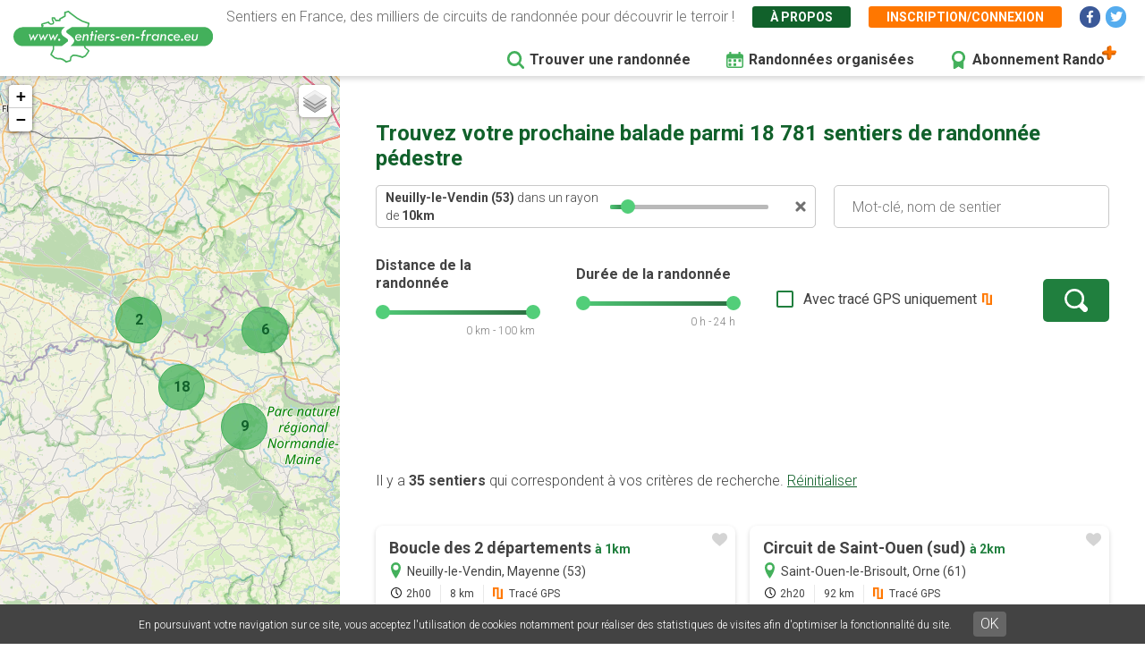

--- FILE ---
content_type: text/html; charset=UTF-8
request_url: https://www.sentiers-en-france.eu/randonnee?lieu_id=20935&lieu=Neuilly-le-Vendin%20%2853%29
body_size: 9677
content:
<!DOCTYPE html>
<html lang="fr" dir="ltr" prefix="content: http://purl.org/rss/1.0/modules/content/  dc: http://purl.org/dc/terms/  foaf: http://xmlns.com/foaf/0.1/  og: http://ogp.me/ns#  rdfs: http://www.w3.org/2000/01/rdf-schema#  schema: http://schema.org/  sioc: http://rdfs.org/sioc/ns#  sioct: http://rdfs.org/sioc/types#  skos: http://www.w3.org/2004/02/skos/core#  xsd: http://www.w3.org/2001/XMLSchema# ">
  <head>
    <meta charset="utf-8" />
<link rel="canonical" href="https://www.sentiers-en-france.eu/randonnee" />
<meta name="description" content="Découvrez les randonnées les plus populaires autour de vous grâce à des cartes de sentiers complètes. Les  tracés GPS vous permettront de suivre votre balade directement sur votre téléphone. Le site vous permettra d&#039;enregistrer vos balades dans vos favoris avant de partir en vacances." />
<meta name="robots" content="noindex" />
<meta name="Generator" content="Drupal 8 (https://www.drupal.org)" />
<meta name="MobileOptimized" content="width" />
<meta name="HandheldFriendly" content="true" />
<meta name="viewport" content="width=device-width, initial-scale=1.0" />
<link rel="shortcut icon" href="/sites/sentiers-en-france.eu/files/favico.png" type="image/png" />
<script src="/sites/sentiers-en-france.eu/files/google_tag/gtm_58zf3x9/google_tag.script.js?t93yqu" defer></script>

    <title>Trouver une randonnée ou un sentier pédestre | Sentiers en France</title>
    <link rel="stylesheet" media="all" href="/sites/sentiers-en-france.eu/files/css/css_e7JGxaGIVmd36I_El8bKVTBqw3Bv7ky59PJfyrHRKts.css" />
<link rel="stylesheet" media="all" href="/sites/sentiers-en-france.eu/files/css/css_7Q1q6hUoJY-dPu-MZZOx_CYnk-naIxH1ykq-By0twRk.css" />
<link rel="stylesheet" media="print" href="/sites/sentiers-en-france.eu/files/css/css_AbpHGcgLb-kRsJGnwFEktk7uzpZOCcBY74-YBdrKVGs.css" />
<link rel="stylesheet" media="all" href="/sites/sentiers-en-france.eu/files/css/css_n2exG0S2o4rRaIUAEOAvs4Fuyg_b-IzEF7rIfBYLmjI.css" />
<link rel="stylesheet" media="all" href="https://fonts.googleapis.com/css?family=Permanent+Marker&amp;display=swap" />
<link rel="stylesheet" media="all" href="https://fonts.googleapis.com/css?family=Roboto:300,300i,400,400i,500,700,700i&amp;display=swap" />
<link rel="stylesheet" media="all" href="/sites/sentiers-en-france.eu/files/css/css_AJaBIDgPQYymGoSvZaNX7g6qknstOoc3a5ckJYu-oVY.css" />
<link rel="stylesheet" media="print" href="/sites/sentiers-en-france.eu/files/css/css_AbpHGcgLb-kRsJGnwFEktk7uzpZOCcBY74-YBdrKVGs.css" />
<link rel="stylesheet" media="all" href="/sites/sentiers-en-france.eu/files/css/css_jApD6WhXKF7lOj--V6UUcbEo6lOJjVy4SsfkiOIQJX0.css" />

    
<!--[if lte IE 8]>
<script src="/sites/sentiers-en-france.eu/files/js/js_VtafjXmRvoUgAzqzYTA3Wrjkx9wcWhjP0G4ZnnqRamA.js"></script>
<![endif]-->

  </head>
  <body class="sef-path-recherche padding-topped path-randonnee">
        <a href="#main-content" class="visually-hidden focusable skip-link">
      Aller au contenu principal
    </a>
    <noscript aria-hidden="true"><iframe src="https://www.googletagmanager.com/ns.html?id=GTM-58ZF3X9" height="0" width="0" style="display:none;visibility:hidden"></iframe></noscript>
      <div class="dialog-off-canvas-main-canvas" data-off-canvas-main-canvas>
    <div class="layout-container">

  <header role="banner" class="">
        <div class="region region-header">
    
<div id="block-sef-theme-logoheader" class="block block-block-content block-block-content4ec251f5-2ed7-4372-94d0-66e3945fc59e block-logoheader">
	<a href="/"><img src="/themes/sef_theme/images/interface/logo-sentiers-en-france.svg" alt="Sentiers en France" /></a>
     
    
</div>

<div id="block-lienshaut" class="block block-block-content block-block-content6023017e-a797-4666-9516-b473aa2a381a block-lienshaut">
    <div class="header-desc">Sentiers en France, des milliers de circuits de randonnée pour découvrir le terroir !</div>
    <div class="header-liens">
        <a href="https://www.sentiers-en-france.eu/sentier-en-france" class="green">À propos</a>
                <a href="https://www.sentiers-en-france.eu/mon-espace?popup=1" class="orange use-ajax" data-dialog-type="modal" data-dialog-options="{&quot;dialogClass&quot;:&quot;sef-register-login-dialog&quot;,&quot;width&quot;:&quot;938&quot;,&quot;closeText&quot;:&quot;Fermer&quot;}"><span class="desktop">Inscription/connexion</span><span class="mobile"><i class="fas fa-user"></i></span></a>
        
        
        
        <a href="https://www.facebook.com/sentiersenfr/" class="social facebook" target="_blank"><i class="fab fa-facebook-f"></i></a>
        <a href="https://twitter.com/sentiers_en_fr" class="social twitter" target="_blank"><i class="fab fa-twitter"></i></a>

    </div>


</div>
<div id="block-sef-theme-navigationprincipale" class="block block-superfish block-superfishmain">
  
    
      
<ul id="superfish-main" class="menu sf-menu sf-main sf-horizontal sf-style-none">
  
<li id="main-menu-link-content5277504a-068e-4747-be13-6b412e3b29fe" class="active-trail sf-depth-1 sf-no-children"><a href="/randonnee" class="is-active sf-depth-1" target="">Trouver une randonnée</a></li><li id="main-menu-link-content2df6e455-6a7b-4b83-a6ef-c163000ee807" class="sf-depth-1 sf-no-children"><a href="/randonnees-organisees" class="menu-rando-organisee sf-depth-1" target="">Randonnées organisées</a></li><li id="main-menu-link-content2d2b6e70-a1b6-4a26-af60-6c8efbf58de9" class="sf-depth-1 sf-no-children"><a href="/profitez-100-de-sentiers-en-france-avec-le-compte-rando" class="menu-abo-rando sf-depth-1" target="">Abonnement Rando</a></li>
</ul>

  </div>

  </div>

  </header>

  <main role="main">
    <a id="main-content" tabindex="-1"></a>    
    <div class="sef-recherche-content">
      <div class="map-recherche">
        <div id="map-recherche"></div>
        <div class="loader">
          <div class="loadingio-spinner-spinner-pr229ga731q"><div class="ldio-vv6zu4nw73s"><div></div><div></div><div></div><div></div><div></div><div></div><div></div><div></div><div></div><div></div><div></div><div></div></div></div>
        </div>
      </div>

        <div class="layout-content">
          
            <div class="region region-content">
    <div data-drupal-messages-fallback class="hidden"></div>
<div id="block-sef-theme-content" class="block block-system block-system-main-block">
  
    
      <h1>Trouvez votre prochaine balade parmi 18 781 sentiers de randonnée pédestre</h1><div class="sef-recherche-page-form-container"><form class="sef-recherche-page-form clearfix" data-drupal-selector="sef-recherche-page-form" action="/randonnee?lieu_id=20935&amp;lieu=Neuilly-le-Vendin%20%2853%29" method="post" id="sef-recherche-page-form" accept-charset="UTF-8">
  <div class="recherche-container js-form-wrapper form-wrapper" data-drupal-selector="edit-recherche" id="edit-recherche"><input data-drupal-selector="edit-lieu-id" type="hidden" name="lieu_id" value="20935" />
<div class="bloc-recherche bloc-recherche-motcle js-form-wrapper form-wrapper" data-drupal-selector="edit-recherche-motcle" id="edit-recherche-motcle"><div class="sef-lieu-container js-form-wrapper form-wrapper" data-drupal-selector="edit-lieu-container" id="edit-lieu-container"><div class="js-form-item form-item js-form-type-textfield form-type-textfield js-form-item-lieu form-item-lieu form-no-label">
        <input placeholder="Lieu : Département ou ville" autocomplete="off" data-drupal-selector="edit-lieu" type="text" id="edit-lieu" name="lieu" value="Neuilly-le-Vendin (53)" size="60" maxlength="128" class="form-text" />

        </div>
<div class="sef-bloc-autour-ville js-form-wrapper form-wrapper" data-drupal-selector="edit-autour-ville" id="edit-autour-ville"><div class="autour-txt"><strong class="nom-ville"></strong> dans un rayon de <strong><span class="rayon">10</span>km</strong></div><div id="autour-ville-range"></div><div class="autour-close"><a href=""></a></div><input data-drupal-selector="edit-ville-rayon" type="hidden" name="ville_rayon" value="10" />
</div>
<div class="sef-bloc-autourdemoi js-form-wrapper form-wrapper" data-drupal-selector="edit-autour" id="edit-autour"><div class="autour-txt"><strong>Autour de moi</strong> dans un rayon de <strong><span class="rayon">10</span>km</strong></div><div id="autour-range"></div><div class="autour-close"><a href=""></a></div><input data-drupal-selector="edit-autour-rayon" type="hidden" name="autour_rayon" value="10" />
<input data-drupal-selector="edit-autour-lat" type="hidden" name="autour_lat" value="0" />
<input data-drupal-selector="edit-autour-lng" type="hidden" name="autour_lng" value="0" />
</div>
</div>
<div class="js-form-item form-item js-form-type-textfield form-type-textfield js-form-item-motcle form-item-motcle form-no-label">
        <input placeholder="Mot-clé, nom de sentier" data-drupal-selector="edit-motcle" type="text" id="edit-motcle" name="motcle" size="60" maxlength="128" class="form-text" />

        </div>
</div>
<div class="bloc-recherche bloc-recherche-avancee js-form-wrapper form-wrapper" data-drupal-selector="edit-recherche-avancee" id="edit-recherche-avancee"><fieldset class="form-composite range-slider js-form-item form-item js-form-wrapper form-wrapper" data-drupal-selector="edit-distance" id="edit-distance">
      <legend>
    <span class="fieldset-legend">Distance de la randonnée</span>
  </legend>
  <div class="fieldset-wrapper">
            <div id="distance-range"></div><div class="range-val distance-val">0 km - 100 km</div>
          </div>
</fieldset>
<input data-drupal-selector="edit-distance-min" type="hidden" name="distance_min" value="0" />
<input data-drupal-selector="edit-distance-max" type="hidden" name="distance_max" value="100" />
<fieldset class="form-composite range-slider js-form-item form-item js-form-wrapper form-wrapper" data-drupal-selector="edit-duree" id="edit-duree">
      <legend>
    <span class="fieldset-legend">Durée de la randonnée</span>
  </legend>
  <div class="fieldset-wrapper">
            <div id="duree-range"></div><div class="range-val duree-val">0 h - 24 h</div>
          </div>
</fieldset>
<input data-drupal-selector="edit-duree-min" type="hidden" name="duree_min" value="0" />
<input data-drupal-selector="edit-duree-max" type="hidden" name="duree_max" value="24" />
<div class="js-form-item form-item js-form-type-checkbox form-type-checkbox js-form-item-trace form-item-trace">
        <input data-drupal-selector="edit-trace" type="checkbox" id="edit-trace" name="trace" value="1" class="form-checkbox" />

        <label for="edit-trace" class="option">Avec tracé GPS uniquement</label>
      </div>
<div data-drupal-selector="edit-actions" class="form-actions js-form-wrapper form-wrapper" id="edit-actions"><input data-drupal-selector="edit-submit" type="submit" id="edit-submit" name="op" value="" class="button js-form-submit form-submit" />
</div>
</div>
</div>
<input autocomplete="off" data-drupal-selector="form-mymtnudxa8tnujlaa7-1j7nckdvtq7p2icxbxo-oiks" type="hidden" name="form_build_id" value="form-mYmtNUdXa8TNUjlAa7-1J7nCkDVtq7P2ICXbXo-OiKs" />
<input data-drupal-selector="edit-sef-recherche-page-form" type="hidden" name="form_id" value="sef_recherche_page_form" />

</form>
</div>

 
<div class="sef-recherche-resultats">
        
    <div class="sef-gads-desktop"><span class="sef-gads-horiz sef-gads-recherche" style="text-align:center;">
        <!-- Responsive Bas 728x90 -->
        <ins class="adsbygoogle"
             style="display:block;"
             data-ad-client="ca-pub-8928348731691594"
             data-ad-slot="2431507948"
             data-ad-format="horizontal"
             data-full-width-responsive="true"></ins>
        </span></div>
    
    <a id="sef-haut-resultats"></a>
    
    <div class="nb-resultats">
        Il y a <strong>35 sentiers</strong> qui correspondent à vos critères de recherche. <a href="https://www.sentiers-en-france.eu/randonnee" class="btn-reset-search">Réinitialiser</a>
    </div>
    
    
    <div class="sef-sentiers-list">
            <div class="bloc-sentier" >
            <div class="margin">
                <div class="sentier-favori"><a href="" data-id="78935" class=""></a></div>
                <a href="https://www.sentiers-en-france.eu/sentiers-mayenne-53/mayenne/sentier-boucle-des-2-departements-neuilly-le-vendin" class="item-link item-content">
                    <div class="item-inner">
                        <div class="item-title-row">
                          <div class="item-title">Boucle des 2 départements <span class="distance">à&nbsp;1km</span></div>
                        </div>
                        <div class="item-lieu">
                            Neuilly-le-Vendin, Mayenne (53)
                        </div>
                        <div class="item-text">
                            <div class="carac carac-duree first">2h00</div>
                            <div class="carac carac-km">8 km</div>
                                                        <div class="carac carac-trace">Tracé GPS</div>
                                                    </div>
                    </div>
                </a>
            </div>
        </div>
                            <div class="bloc-sentier" >
            <div class="margin">
                <div class="sentier-favori"><a href="" data-id="89340" class=""></a></div>
                <a href="https://www.sentiers-en-france.eu/sentiers-orne-61/saint-ouen-le-brisoult/sentier-circuit-de-saint-ouen-sud" class="item-link item-content">
                    <div class="item-inner">
                        <div class="item-title-row">
                          <div class="item-title">Circuit de Saint-Ouen (sud) <span class="distance">à&nbsp;2km</span></div>
                        </div>
                        <div class="item-lieu">
                            Saint-Ouen-le-Brisoult, Orne (61)
                        </div>
                        <div class="item-text">
                            <div class="carac carac-duree first">2h20</div>
                            <div class="carac carac-km">92 km</div>
                                                        <div class="carac carac-trace">Tracé GPS</div>
                                                    </div>
                    </div>
                </a>
            </div>
        </div>
                            <div class="bloc-sentier" >
            <div class="margin">
                <div class="sentier-favori"><a href="" data-id="78924" class=""></a></div>
                <a href="https://www.sentiers-en-france.eu/sentiers-mayenne-53/mayenne/sentier-boucle-des-moulins-par-ridereau-saint-calais-du-desert" class="item-link item-content">
                    <div class="item-inner">
                        <div class="item-title-row">
                          <div class="item-title">Boucle des Moulins par Ridereau <span class="distance">à&nbsp;3km</span></div>
                        </div>
                        <div class="item-lieu">
                            Saint-Calais-du-Désert, Mayenne (53)
                        </div>
                        <div class="item-text">
                            <div class="carac carac-duree first">3h15</div>
                            <div class="carac carac-km">13 km</div>
                                                        <div class="carac carac-trace">Tracé GPS</div>
                                                    </div>
                    </div>
                </a>
            </div>
        </div>
                    <span class="sef-gads-mobile"><span class="sef-gads-horiz sef-gads-recherche" style="text-align:center;">
        <!-- Responsive Bas 728x90 -->
        <ins class="adsbygoogle"
             style="display:block;"
             data-ad-client="ca-pub-8928348731691594"
             data-ad-slot="2431507948"
             data-ad-format="horizontal"
             data-full-width-responsive="true"></ins>
        </span></span>
                            <div class="bloc-sentier" >
            <div class="margin">
                <div class="sentier-favori"><a href="" data-id="78925" class=""></a></div>
                <a href="https://www.sentiers-en-france.eu/sentiers-mayenne-53/mayenne/sentier-boucle-des-vallees-la-pallu" class="item-link item-content">
                    <div class="item-inner">
                        <div class="item-title-row">
                          <div class="item-title">Boucle des Vallées <span class="distance">à&nbsp;3km</span></div>
                        </div>
                        <div class="item-lieu">
                            La Pallu, Mayenne (53)
                        </div>
                        <div class="item-text">
                            <div class="carac carac-duree first">2h45</div>
                            <div class="carac carac-km">11 km</div>
                                                        <div class="carac carac-trace">Tracé GPS</div>
                                                    </div>
                    </div>
                </a>
            </div>
        </div>
                            <div class="bloc-sentier" >
            <div class="margin">
                <div class="sentier-favori"><a href="" data-id="83413" class=""></a></div>
                <a href="https://www.sentiers-en-france.eu/sentiers-orne-61/saint-ouen-le-brisoult/sentier-sentier-des-gorges-de-villiers" class="item-link item-content">
                    <div class="item-inner">
                        <div class="item-title-row">
                          <div class="item-title">Sentier des Gorges de Villiers <span class="distance">à&nbsp;4km</span></div>
                        </div>
                        <div class="item-lieu">
                            Saint-Ouen-le-Brisoult, Orne (61)
                        </div>
                        <div class="item-text">
                            <div class="carac carac-duree first">1h00</div>
                            <div class="carac carac-km">2.4 km</div>
                                                        <div class="carac carac-trace">Tracé GPS</div>
                                                    </div>
                    </div>
                </a>
            </div>
        </div>
                            <div class="bloc-sentier" >
            <div class="margin">
                <div class="sentier-favori"><a href="" data-id="89339" class=""></a></div>
                <a href="https://www.sentiers-en-france.eu/sentiers-orne-61/saint-ouen-le-brisoult/sentier-circuit-de-saint-ouen-nord" class="item-link item-content">
                    <div class="item-inner">
                        <div class="item-title-row">
                          <div class="item-title">Circuit de Saint-Ouen (nord) <span class="distance">à&nbsp;4km</span></div>
                        </div>
                        <div class="item-lieu">
                            Saint-Ouen-le-Brisoult, Orne (61)
                        </div>
                        <div class="item-text">
                            <div class="carac carac-duree first">2h10</div>
                            <div class="carac carac-km">8.8 km</div>
                                                        <div class="carac carac-trace">Tracé GPS</div>
                                                    </div>
                    </div>
                </a>
            </div>
        </div>
                            <div class="bloc-sentier" >
            <div class="margin">
                <div class="sentier-favori"><a href="" data-id="78939" class=""></a></div>
                <a href="https://www.sentiers-en-france.eu/sentiers-mayenne-53/mayenne/sentier-boucle-du-tenet-madre" class="item-link item-content">
                    <div class="item-inner">
                        <div class="item-title-row">
                          <div class="item-title">Boucle du Tenet <span class="distance">à&nbsp;4km</span></div>
                        </div>
                        <div class="item-lieu">
                            Madré, Mayenne (53)
                        </div>
                        <div class="item-text">
                            <div class="carac carac-duree first">2h20</div>
                            <div class="carac carac-km">9.4 km</div>
                                                        <div class="carac carac-trace">Tracé GPS</div>
                                                    </div>
                    </div>
                </a>
            </div>
        </div>
                            <div class="bloc-sentier" >
            <div class="margin">
                <div class="sentier-favori"><a href="" data-id="78938" class=""></a></div>
                <a href="https://www.sentiers-en-france.eu/sentiers-mayenne-53/mayenne/sentier-boucle-de-la-vannerie-madre" class="item-link item-content">
                    <div class="item-inner">
                        <div class="item-title-row">
                          <div class="item-title">Boucle de la Vannerie <span class="distance">à&nbsp;4km</span></div>
                        </div>
                        <div class="item-lieu">
                            Madré, Mayenne (53)
                        </div>
                        <div class="item-text">
                            <div class="carac carac-duree first">2h10</div>
                            <div class="carac carac-km">8.5 km</div>
                                                        <div class="carac carac-trace">Tracé GPS</div>
                                                    </div>
                    </div>
                </a>
            </div>
        </div>
                            <div class="bloc-sentier" >
            <div class="margin">
                <div class="sentier-favori"><a href="" data-id="78937" class=""></a></div>
                <a href="https://www.sentiers-en-france.eu/sentiers-mayenne-53/mayenne/sentier-boucle-de-l-hirondelle-madre" class="item-link item-content">
                    <div class="item-inner">
                        <div class="item-title-row">
                          <div class="item-title">Boucle de l&#039;hirondelle <span class="distance">à&nbsp;4km</span></div>
                        </div>
                        <div class="item-lieu">
                            Madré, Mayenne (53)
                        </div>
                        <div class="item-text">
                            <div class="carac carac-duree first">2h20</div>
                            <div class="carac carac-km">9.4 km</div>
                                                        <div class="carac carac-trace">Tracé GPS</div>
                                                    </div>
                    </div>
                </a>
            </div>
        </div>
                            <div class="bloc-sentier" >
            <div class="margin">
                <div class="sentier-favori"><a href="" data-id="78936" class=""></a></div>
                <a href="https://www.sentiers-en-france.eu/sentiers-mayenne-53/mayenne/sentier-boucle-du-gage-madre" class="item-link item-content">
                    <div class="item-inner">
                        <div class="item-title-row">
                          <div class="item-title">Boucle du Gage <span class="distance">à&nbsp;4km</span></div>
                        </div>
                        <div class="item-lieu">
                            Madré, Mayenne (53)
                        </div>
                        <div class="item-text">
                            <div class="carac carac-duree first">0h45</div>
                            <div class="carac carac-km">3.1 km</div>
                                                        <div class="carac carac-trace">Tracé GPS</div>
                                                    </div>
                    </div>
                </a>
            </div>
        </div>
                            <div class="bloc-sentier" >
            <div class="margin">
                <div class="sentier-favori"><a href="" data-id="78907" class=""></a></div>
                <a href="https://www.sentiers-en-france.eu/sentiers-mayenne-53/mayenne/sentier-boucle-des-ruisseaux-saint-aignan-de-couptrain" class="item-link item-content">
                    <div class="item-inner">
                        <div class="item-title-row">
                          <div class="item-title">Boucle des ruisseaux <span class="distance">à&nbsp;5km</span></div>
                        </div>
                        <div class="item-lieu">
                            Saint-Aignan-de-Couptrain, Mayenne (53)
                        </div>
                        <div class="item-text">
                            <div class="carac carac-duree first">2h40</div>
                            <div class="carac carac-km">10 km</div>
                                                        <div class="carac carac-trace">Tracé GPS</div>
                                                    </div>
                    </div>
                </a>
            </div>
        </div>
                            <div class="bloc-sentier" >
            <div class="margin">
                <div class="sentier-favori"><a href="" data-id="87590" class=""></a></div>
                <a href="https://www.sentiers-en-france.eu/sentiers-orne-61/antoigny/sentier-circuit-dantoigny" class="item-link item-content">
                    <div class="item-inner">
                        <div class="item-title-row">
                          <div class="item-title">Circuit d&#039;Antoigny <span class="distance">à&nbsp;5km</span></div>
                        </div>
                        <div class="item-lieu">
                            Antoigny, Orne (61)
                        </div>
                        <div class="item-text">
                            <div class="carac carac-duree first">2h30</div>
                            <div class="carac carac-km">8 km</div>
                                                        <div class="carac carac-trace">Tracé GPS</div>
                                                    </div>
                    </div>
                </a>
            </div>
        </div>
                            <span class="sef-gads-horiz sef-gads-recherche" style="text-align:center;">
        <!-- Responsive Bas 728x90 -->
        <ins class="adsbygoogle"
             style="display:block;"
             data-ad-client="ca-pub-8928348731691594"
             data-ad-slot="2431507948"
             data-ad-format="horizontal"
             data-full-width-responsive="true"></ins>
        </span>
                    <div class="bloc-sentier" >
            <div class="margin">
                <div class="sentier-favori"><a href="" data-id="78906" class=""></a></div>
                <a href="https://www.sentiers-en-france.eu/sentiers-mayenne-53/mayenne/sentier-boucle-des-herbages-saint-aignan-de-couptrain" class="item-link item-content">
                    <div class="item-inner">
                        <div class="item-title-row">
                          <div class="item-title">Boucle des Herbages <span class="distance">à&nbsp;5km</span></div>
                        </div>
                        <div class="item-lieu">
                            Saint-Aignan-de-Couptrain, Mayenne (53)
                        </div>
                        <div class="item-text">
                            <div class="carac carac-duree first">3h00</div>
                            <div class="carac carac-km">12 km</div>
                                                        <div class="carac carac-trace">Tracé GPS</div>
                                                    </div>
                    </div>
                </a>
            </div>
        </div>
                            <div class="bloc-sentier" >
            <div class="margin">
                <div class="sentier-favori"><a href="" data-id="62190" class=""></a></div>
                <a href="https://www.sentiers-en-france.eu/sentiers-mayenne-53/mayenne/sentier-herbages-de-saint-aignan-saint-aignan-de-couptrain" class="item-link item-content">
                    <div class="item-inner">
                        <div class="item-title-row">
                          <div class="item-title">Herbages de Saint-Aignan <span class="distance">à&nbsp;5km</span></div>
                        </div>
                        <div class="item-lieu">
                            Saint-Aignan-de-Couptrain, Mayenne (53)
                        </div>
                        <div class="item-text">
                            <div class="carac carac-duree first">4h15</div>
                            <div class="carac carac-km">17 km</div>
                                                    </div>
                    </div>
                </a>
            </div>
        </div>
                            <div class="bloc-sentier" >
            <div class="margin">
                <div class="sentier-favori"><a href="" data-id="89341" class=""></a></div>
                <a href="https://www.sentiers-en-france.eu/sentiers-orne-61/saint-patrice-du-desert/sentier-circuit-de-saint-patrice" class="item-link item-content">
                    <div class="item-inner">
                        <div class="item-title-row">
                          <div class="item-title">Circuit de Saint-Patrice <span class="distance">à&nbsp;6km</span></div>
                        </div>
                        <div class="item-lieu">
                            Saint-Patrice-du-Désert, Orne (61)
                        </div>
                        <div class="item-text">
                            <div class="carac carac-duree first">3h00</div>
                            <div class="carac carac-km">12.3 km</div>
                                                        <div class="carac carac-trace">Tracé GPS</div>
                                                    </div>
                    </div>
                </a>
            </div>
        </div>
                            <div class="bloc-sentier" >
            <div class="margin">
                <div class="sentier-favori"><a href="" data-id="89334" class=""></a></div>
                <a href="https://www.sentiers-en-france.eu/sentiers-orne-61/magny-le-desert/sentier-circuit-de-magny-le-desert" class="item-link item-content">
                    <div class="item-inner">
                        <div class="item-title-row">
                          <div class="item-title">Circuit de Magny-le-Désert <span class="distance">à&nbsp;6km</span></div>
                        </div>
                        <div class="item-lieu">
                            Magny-le-Désert, Orne (61)
                        </div>
                        <div class="item-text">
                            <div class="carac carac-duree first">2h30</div>
                            <div class="carac carac-km">7.8 km</div>
                                                        <div class="carac carac-trace">Tracé GPS</div>
                                                    </div>
                    </div>
                </a>
            </div>
        </div>
                            <div class="bloc-sentier" >
            <div class="margin">
                <div class="sentier-favori"><a href="" data-id="78928" class=""></a></div>
                <a href="https://www.sentiers-en-france.eu/sentiers-mayenne-53/mayenne/sentier-boucle-des-mezanges-chevaigne-du-maine" class="item-link item-content">
                    <div class="item-inner">
                        <div class="item-title-row">
                          <div class="item-title">Boucle des Mézanges <span class="distance">à&nbsp;8km</span></div>
                        </div>
                        <div class="item-lieu">
                            Chevaigné-du-Maine, Mayenne (53)
                        </div>
                        <div class="item-text">
                            <div class="carac carac-duree first">1h30</div>
                            <div class="carac carac-km">5.5 km</div>
                                                        <div class="carac carac-trace">Tracé GPS</div>
                                                    </div>
                    </div>
                </a>
            </div>
        </div>
                            <div class="bloc-sentier" >
            <div class="margin">
                <div class="sentier-favori"><a href="" data-id="78898" class=""></a></div>
                <a href="https://www.sentiers-en-france.eu/sentiers-mayenne-53/mayenne/sentier-grande-boucle-saint-cyr-en-pail" class="item-link item-content">
                    <div class="item-inner">
                        <div class="item-title-row">
                          <div class="item-title">Grande boucle <span class="distance">à&nbsp;8km</span></div>
                        </div>
                        <div class="item-lieu">
                            Saint-Cyr-en-Pail, Mayenne (53)
                        </div>
                        <div class="item-text">
                            <div class="carac carac-duree first">3h00</div>
                            <div class="carac carac-km">12 km</div>
                                                        <div class="carac carac-trace">Tracé GPS</div>
                                                    </div>
                    </div>
                </a>
            </div>
        </div>
                            <div class="bloc-sentier" >
            <div class="margin">
                <div class="sentier-favori"><a href="" data-id="78909" class=""></a></div>
                <a href="https://www.sentiers-en-france.eu/sentiers-mayenne-53/mayenne/sentier-boucle-de-la-grotte-javron-les-chapelles" class="item-link item-content">
                    <div class="item-inner">
                        <div class="item-title-row">
                          <div class="item-title">Boucle de la Grotte <span class="distance">à&nbsp;8km</span></div>
                        </div>
                        <div class="item-lieu">
                            Javron-les-Chapelles, Mayenne (53)
                        </div>
                        <div class="item-text">
                            <div class="carac carac-duree first">2h45</div>
                            <div class="carac carac-km">11 km</div>
                                                        <div class="carac carac-trace">Tracé GPS</div>
                                                    </div>
                    </div>
                </a>
            </div>
        </div>
                            <div class="bloc-sentier" >
            <div class="margin">
                <div class="sentier-favori"><a href="" data-id="78908" class=""></a></div>
                <a href="https://www.sentiers-en-france.eu/sentiers-mayenne-53/mayenne/sentier-boucle-des-ardoisieres-javron-les-chapelles" class="item-link item-content">
                    <div class="item-inner">
                        <div class="item-title-row">
                          <div class="item-title">Boucle des Ardoisières <span class="distance">à&nbsp;8km</span></div>
                        </div>
                        <div class="item-lieu">
                            Javron-les-Chapelles, Mayenne (53)
                        </div>
                        <div class="item-text">
                            <div class="carac carac-duree first">3h15</div>
                            <div class="carac carac-km">13 km</div>
                                                        <div class="carac carac-trace">Tracé GPS</div>
                                                    </div>
                    </div>
                </a>
            </div>
        </div>
                            <div class="bloc-sentier" >
            <div class="margin">
                <div class="sentier-favori"><a href="" data-id="78910" class=""></a></div>
                <a href="https://www.sentiers-en-france.eu/sentiers-mayenne-53/mayenne/sentier-boucle-de-madagascar-javron-les-chapelles" class="item-link item-content">
                    <div class="item-inner">
                        <div class="item-title-row">
                          <div class="item-title">Boucle de Madagascar <span class="distance">à&nbsp;8km</span></div>
                        </div>
                        <div class="item-lieu">
                            Javron-les-Chapelles, Mayenne (53)
                        </div>
                        <div class="item-text">
                            <div class="carac carac-duree first">3h45</div>
                            <div class="carac carac-km">15 km</div>
                                                        <div class="carac carac-trace">Tracé GPS</div>
                                                    </div>
                    </div>
                </a>
            </div>
        </div>
                            <div class="bloc-sentier" >
            <div class="margin">
                <div class="sentier-favori"><a href="" data-id="78942" class=""></a></div>
                <a href="https://www.sentiers-en-france.eu/sentiers-mayenne-53/mayenne/sentier-boucle-de-la-vallee-de-l-anglaine-chevaigne-du-maine" class="item-link item-content">
                    <div class="item-inner">
                        <div class="item-title-row">
                          <div class="item-title">Boucle de la Vallée de l&#039;Anglaine <span class="distance">à&nbsp;9km</span></div>
                        </div>
                        <div class="item-lieu">
                            Chevaigné-du-Maine, Mayenne (53)
                        </div>
                        <div class="item-text">
                            <div class="carac carac-duree first">2h15</div>
                            <div class="carac carac-km">8.9 km</div>
                                                        <div class="carac carac-trace">Tracé GPS</div>
                                                    </div>
                    </div>
                </a>
            </div>
        </div>
                            <div class="bloc-sentier" >
            <div class="margin">
                <div class="sentier-favori"><a href="" data-id="89343" class=""></a></div>
                <a href="https://www.sentiers-en-france.eu/sentiers-orne-61/bagnoles-de-lorne/sentier-balade-du-roi-arthur" class="item-link item-content">
                    <div class="item-inner">
                        <div class="item-title-row">
                          <div class="item-title">Balade du Roi Arthur <span class="distance">à&nbsp;9km</span></div>
                        </div>
                        <div class="item-lieu">
                            Bagnoles-de-l&#039;Orne, Orne (61)
                        </div>
                        <div class="item-text">
                            <div class="carac carac-duree first">1h30</div>
                            <div class="carac carac-km">6 km</div>
                                                        <div class="carac carac-trace">Tracé GPS</div>
                                                    </div>
                    </div>
                </a>
            </div>
        </div>
                            <div class="bloc-sentier" >
            <div class="margin">
                <div class="sentier-favori"><a href="" data-id="78952" class=""></a></div>
                <a href="https://www.sentiers-en-france.eu/sentiers-mayenne-53/mayenne/sentier-le-lavoir-d-orgeres-lignieres-orgeres" class="item-link item-content">
                    <div class="item-inner">
                        <div class="item-title-row">
                          <div class="item-title">Le Lavoir d&#039;Orgères <span class="distance">à&nbsp;10km</span></div>
                        </div>
                        <div class="item-lieu">
                            Lignières-Orgères, Mayenne (53)
                        </div>
                        <div class="item-text">
                            <div class="carac carac-duree first">2h15</div>
                            <div class="carac carac-km">8.3 km</div>
                                                        <div class="carac carac-trace">Tracé GPS</div>
                                                    </div>
                    </div>
                </a>
            </div>
        </div>
                            <span class="sef-gads-horiz sef-gads-recherche" style="text-align:center;">
        <!-- Responsive Bas 728x90 -->
        <ins class="adsbygoogle"
             style="display:block;"
             data-ad-client="ca-pub-8928348731691594"
             data-ad-slot="2431507948"
             data-ad-format="horizontal"
             data-full-width-responsive="true"></ins>
        </span>
                    <div class="bloc-sentier" >
            <div class="margin">
                <div class="sentier-favori"><a href="" data-id="78951" class=""></a></div>
                <a href="https://www.sentiers-en-france.eu/sentiers-mayenne-53/mayenne/sentier-l-etang-du-petit-jard-lignieres-orgeres" class="item-link item-content">
                    <div class="item-inner">
                        <div class="item-title-row">
                          <div class="item-title">L&#039;étang du Petit Jard <span class="distance">à&nbsp;10km</span></div>
                        </div>
                        <div class="item-lieu">
                            Lignières-Orgères, Mayenne (53)
                        </div>
                        <div class="item-text">
                            <div class="carac carac-duree first">1h50</div>
                            <div class="carac carac-km">7.8 km</div>
                                                        <div class="carac carac-trace">Tracé GPS</div>
                                                    </div>
                    </div>
                </a>
            </div>
        </div>
                            <div class="bloc-sentier" >
            <div class="margin">
                <div class="sentier-favori"><a href="" data-id="66349" class=""></a></div>
                <a href="https://www.sentiers-en-france.eu/sentiers-orne-61/alencon/sentier-vallee-de-la-cour-bagnoles-de-l-orne" class="item-link item-content">
                    <div class="item-inner">
                        <div class="item-title-row">
                          <div class="item-title">Vallée de la Cour <span class="distance">à&nbsp;10km</span></div>
                        </div>
                        <div class="item-lieu">
                            Bagnoles-de-l&#039;Orne, Orne (61)
                        </div>
                        <div class="item-text">
                            <div class="carac carac-duree first">3h25</div>
                            <div class="carac carac-km">13.5 km</div>
                                                        <div class="carac carac-trace">Tracé GPS</div>
                                                    </div>
                    </div>
                </a>
            </div>
        </div>
                            <div class="bloc-sentier" >
            <div class="margin">
                <div class="sentier-favori"><a href="" data-id="78914" class=""></a></div>
                <a href="https://www.sentiers-en-france.eu/sentiers-mayenne-53/laval/sentier-boucle-du-bois-de-souprat-pre-en-pail" class="item-link item-content">
                    <div class="item-inner">
                        <div class="item-title-row">
                          <div class="item-title">Boucle du Bois de Souprat <span class="distance">à&nbsp;10km</span></div>
                        </div>
                        <div class="item-lieu">
                            Pré-en-Pail, Mayenne (53)
                        </div>
                        <div class="item-text">
                            <div class="carac carac-duree first">4h00</div>
                            <div class="carac carac-km">15 km</div>
                                                        <div class="carac carac-trace">Tracé GPS</div>
                                                    </div>
                    </div>
                </a>
            </div>
        </div>
                            <div class="bloc-sentier" >
            <div class="margin">
                <div class="sentier-favori"><a href="" data-id="78921" class=""></a></div>
                <a href="https://www.sentiers-en-france.eu/sentiers-mayenne-53/laval/sentier-boucle-des-vallees-pre-en-pail" class="item-link item-content">
                    <div class="item-inner">
                        <div class="item-title-row">
                          <div class="item-title">Boucle des Vallées <span class="distance">à&nbsp;10km</span></div>
                        </div>
                        <div class="item-lieu">
                            Pré-en-Pail, Mayenne (53)
                        </div>
                        <div class="item-text">
                            <div class="carac carac-duree first">2h00</div>
                            <div class="carac carac-km">7.7 km</div>
                                                        <div class="carac carac-trace">Tracé GPS</div>
                                                    </div>
                    </div>
                </a>
            </div>
        </div>
                            <div class="bloc-sentier" >
            <div class="margin">
                <div class="sentier-favori"><a href="" data-id="78920" class=""></a></div>
                <a href="https://www.sentiers-en-france.eu/sentiers-mayenne-53/laval/sentier-boucle-des-brousses-pre-en-pail" class="item-link item-content">
                    <div class="item-inner">
                        <div class="item-title-row">
                          <div class="item-title">Boucle des Brousses <span class="distance">à&nbsp;10km</span></div>
                        </div>
                        <div class="item-lieu">
                            Pré-en-Pail, Mayenne (53)
                        </div>
                        <div class="item-text">
                            <div class="carac carac-duree first">2h00</div>
                            <div class="carac carac-km">7.1 km</div>
                                                        <div class="carac carac-trace">Tracé GPS</div>
                                                    </div>
                    </div>
                </a>
            </div>
        </div>
                            <div class="bloc-sentier" >
            <div class="margin">
                <div class="sentier-favori"><a href="" data-id="78905" class=""></a></div>
                <a href="https://www.sentiers-en-france.eu/sentiers-mayenne-53/laval/sentier-sentier-de-prez-pre-en-pail" class="item-link item-content">
                    <div class="item-inner">
                        <div class="item-title-row">
                          <div class="item-title">Sentier de Prez <span class="distance">à&nbsp;10km</span></div>
                        </div>
                        <div class="item-lieu">
                            Pré-en-Pail, Mayenne (53)
                        </div>
                        <div class="item-text">
                            <div class="carac carac-duree first">2h30</div>
                            <div class="carac carac-km">9.2 km</div>
                                                        <div class="carac carac-trace">Tracé GPS</div>
                                                    </div>
                    </div>
                </a>
            </div>
        </div>
                            <div class="bloc-sentier" >
            <div class="margin">
                <div class="sentier-favori"><a href="" data-id="78904" class=""></a></div>
                <a href="https://www.sentiers-en-france.eu/sentiers-mayenne-53/laval/sentier-boucle-de-l-oratoire-pre-en-pail" class="item-link item-content">
                    <div class="item-inner">
                        <div class="item-title-row">
                          <div class="item-title">Boucle de l&#039;Oratoire <span class="distance">à&nbsp;10km</span></div>
                        </div>
                        <div class="item-lieu">
                            Pré-en-Pail, Mayenne (53)
                        </div>
                        <div class="item-text">
                            <div class="carac carac-duree first">2h30</div>
                            <div class="carac carac-km">9.9 km</div>
                                                        <div class="carac carac-trace">Tracé GPS</div>
                                                    </div>
                    </div>
                </a>
            </div>
        </div>
                            <div class="bloc-sentier" >
            <div class="margin">
                <div class="sentier-favori"><a href="" data-id="78947" class=""></a></div>
                <a href="https://www.sentiers-en-france.eu/sentiers-mayenne-53/mayenne/sentier-l-etang-de-cadin-lignieres-orgeres" class="item-link item-content">
                    <div class="item-inner">
                        <div class="item-title-row">
                          <div class="item-title">L&#039;étang de Cadin <span class="distance">à&nbsp;10km</span></div>
                        </div>
                        <div class="item-lieu">
                            Lignières-Orgères, Mayenne (53)
                        </div>
                        <div class="item-text">
                            <div class="carac carac-duree first">2h30</div>
                            <div class="carac carac-km">9.7 km</div>
                                                        <div class="carac carac-trace">Tracé GPS</div>
                                                    </div>
                    </div>
                </a>
            </div>
        </div>
                            <div class="bloc-sentier" >
            <div class="margin">
                <div class="sentier-favori"><a href="" data-id="78950" class=""></a></div>
                <a href="https://www.sentiers-en-france.eu/sentiers-mayenne-53/mayenne/sentier-les-sources-de-st-ursin-lignieres-orgeres" class="item-link item-content">
                    <div class="item-inner">
                        <div class="item-title-row">
                          <div class="item-title">Les sources de St-Ursin <span class="distance">à&nbsp;10km</span></div>
                        </div>
                        <div class="item-lieu">
                            Lignières-Orgères, Mayenne (53)
                        </div>
                        <div class="item-text">
                            <div class="carac carac-duree first">3h15</div>
                            <div class="carac carac-km">13 km</div>
                                                        <div class="carac carac-trace">Tracé GPS</div>
                                                    </div>
                    </div>
                </a>
            </div>
        </div>
                            <div class="bloc-sentier" style="display: none;">
            <div class="margin">
                <div class="sentier-favori"><a href="" data-id="78948" class=""></a></div>
                <a href="https://www.sentiers-en-france.eu/sentiers-mayenne-53/mayenne/sentier-les-noes-ou-la-sacre-coeur-lignieres-orgeres" class="item-link item-content">
                    <div class="item-inner">
                        <div class="item-title-row">
                          <div class="item-title">Les Noës ou la Sacré Coeur <span class="distance">à&nbsp;10km</span></div>
                        </div>
                        <div class="item-lieu">
                            Lignières-Orgères, Mayenne (53)
                        </div>
                        <div class="item-text">
                            <div class="carac carac-duree first">1h45</div>
                            <div class="carac carac-km">6.8 km</div>
                                                        <div class="carac carac-trace">Tracé GPS</div>
                                                    </div>
                    </div>
                </a>
            </div>
        </div>
                            <div class="bloc-sentier" style="display: none;">
            <div class="margin">
                <div class="sentier-favori"><a href="" data-id="78949" class=""></a></div>
                <a href="https://www.sentiers-en-france.eu/sentiers-mayenne-53/mayenne/sentier-la-riviere-et-le-tilleul-lignieres-orgeres" class="item-link item-content">
                    <div class="item-inner">
                        <div class="item-title-row">
                          <div class="item-title">La Rivière et le Tilleul <span class="distance">à&nbsp;10km</span></div>
                        </div>
                        <div class="item-lieu">
                            Lignières-Orgères, Mayenne (53)
                        </div>
                        <div class="item-text">
                            <div class="carac carac-duree first">2h30</div>
                            <div class="carac carac-km">10 km</div>
                                                        <div class="carac carac-trace">Tracé GPS</div>
                                                    </div>
                    </div>
                </a>
            </div>
        </div>
                        </div>
    
</div>

<div class="btn-show-map-mobile"><a href="" class="btn-sef-vert-light"><i class="fas fa-map"></i> <span>Afficher la carte</span></a></div>

  </div>

  </div>


          <footer role="contentinfo">
              <div class="region region-footer">
    
<div class="clear"></div>
<div id="block-sef-theme-copyright" class="block block-block-content block-block-content137b6229-543b-4c5f-95c6-a154a63f0f71">

    <div class="gl-copy">
        © 2026 Sentiers en France  - Tous droits réservés - Photos non contractuelles - <a href="https://www.sentiers-en-france.eu/mentions-legales">Mentions légales</a> 
        - <a href="https://www.sentiers-en-france.eu/conditions-generales-dutilisation-de-lapplication-et-du-site-internet">CGU</a> - <a href="https://www.sentiers-en-france.eu/conditions-generales-de-vente-du-site-et-application-sentiers-en-franceeu">CGV</a>
                    - <a href="https://www.grouplive.net/services/outils-web-sur-mesure" target="_blank" class="grouplive" title="Agence web sites Internet et applications"><img src="https://www.grouplive.net/sites/all/themes/grouplive/imgs/picto-gl-dark-2021.svg" alt="Grouplive - Création de plateforme sur-mesure - Agence web Morbihan"></a> <a href="https://www.grouplive.net/services/outils-web-sur-mesure" target="_blank" title="Création site web et application">Grouplive - Création de plateforme sur-mesure - Agence web Morbihan</a>
                </div>

</div>


  </div>

          </footer>
        </div>    </div>

    
  </main>


</div>
  </div>

    
    <script type="application/json" data-drupal-selector="drupal-settings-json">{"path":{"baseUrl":"\/","scriptPath":null,"pathPrefix":"","currentPath":"randonnee","currentPathIsAdmin":false,"isFront":false,"currentLanguage":"fr","currentQuery":{"lieu":"Neuilly-le-Vendin (53)","lieu_id":"20935"}},"pluralDelimiter":"\u0003","suppressDeprecationErrors":true,"ajaxPageState":{"libraries":"classy\/base,classy\/messages,core\/html5shiv,core\/normalize,gl_cookies\/gl-cookies,sef\/autocomplete.page,sef\/google-adsense,sef\/recherche,sef\/sentier-favori,sef_theme\/fancybox,sef_theme\/global-styling,site_base_theme\/fontawesome,site_base_theme\/gl-supermenu,site_base_theme\/global-styling,superfish\/superfish,superfish\/superfish_hoverintent,superfish\/superfish_smallscreen,superfish\/superfish_supersubs,superfish\/superfish_supposition,system\/base","theme":"sef_theme","theme_token":null},"ajaxTrustedUrl":{"form_action_p_pvdeGsVG5zNF_XLGPTvYSKCf43t8qZYSwcfZl2uzM":true},"recherche":{"sentiers":[{"id":"78935","titre":"Boucle des 2 d\u00e9partements","lat":"48.495166","lng":"-0.34053","lieu":{"ville":"Neuilly-le-Vendin","dpt":"Mayenne","code_dpt":"53"},"duree":"2h00","km":"8","trace":1,"url":"\/sentiers-mayenne-53\/mayenne\/sentier-boucle-des-2-departements-neuilly-le-vendin"},{"id":"89340","titre":"Circuit de Saint-Ouen (sud)","lat":"48.509928224277","lng":"-0.33962950674076","lieu":{"ville":"Saint-Ouen-le-Brisoult","dpt":"Orne","code_dpt":"61"},"duree":"2h20","km":"92","trace":1,"url":"\/sentiers-orne-61\/saint-ouen-le-brisoult\/sentier-circuit-de-saint-ouen-sud"},{"id":"78924","titre":"Boucle des Moulins par Ridereau","lat":"48.486398","lng":"-0.293319","lieu":{"ville":"Saint-Calais-du-D\u00e9sert","dpt":"Mayenne","code_dpt":"53"},"duree":"3h15","km":"13","trace":1,"url":"\/sentiers-mayenne-53\/mayenne\/sentier-boucle-des-moulins-par-ridereau-saint-calais-du-desert"},{"id":"78925","titre":"Boucle des Vall\u00e9es","lat":"48.506818","lng":"-0.29883","lieu":{"ville":"La Pallu","dpt":"Mayenne","code_dpt":"53"},"duree":"2h45","km":"11","trace":1,"url":"\/sentiers-mayenne-53\/mayenne\/sentier-boucle-des-vallees-la-pallu"},{"id":"83413","titre":"Sentier des Gorges de Villiers","lat":"48.526197637825","lng":"-0.3387094093507","lieu":{"ville":"Saint-Ouen-le-Brisoult","dpt":"Orne","code_dpt":"61"},"duree":"1h00","km":"2.4","trace":1,"url":"\/sentiers-orne-61\/saint-ouen-le-brisoult\/sentier-sentier-des-gorges-de-villiers"},{"id":"89339","titre":"Circuit de Saint-Ouen (nord)","lat":"48.526287566312","lng":"-0.33895722611379","lieu":{"ville":"Saint-Ouen-le-Brisoult","dpt":"Orne","code_dpt":"61"},"duree":"2h10","km":"8.8","trace":1,"url":"\/sentiers-orne-61\/saint-ouen-le-brisoult\/sentier-circuit-de-saint-ouen-nord"},{"id":"78939","titre":"Boucle du Tenet","lat":"48.477363","lng":"-0.379349","lieu":{"ville":"Madr\u00e9","dpt":"Mayenne","code_dpt":"53"},"duree":"2h20","km":"9.4","trace":1,"url":"\/sentiers-mayenne-53\/mayenne\/sentier-boucle-du-tenet-madre"},{"id":"78938","titre":"Boucle de la Vannerie","lat":"48.477029","lng":"-0.379478","lieu":{"ville":"Madr\u00e9","dpt":"Mayenne","code_dpt":"53"},"duree":"2h10","km":"8.5","trace":1,"url":"\/sentiers-mayenne-53\/mayenne\/sentier-boucle-de-la-vannerie-madre"},{"id":"78937","titre":"Boucle de l\u0027hirondelle","lat":"48.476282","lng":"-0.379124","lieu":{"ville":"Madr\u00e9","dpt":"Mayenne","code_dpt":"53"},"duree":"2h20","km":"9.4","trace":1,"url":"\/sentiers-mayenne-53\/mayenne\/sentier-boucle-de-l-hirondelle-madre"},{"id":"78936","titre":"Boucle du Gage","lat":"48.476297","lng":"-0.379649","lieu":{"ville":"Madr\u00e9","dpt":"Mayenne","code_dpt":"53"},"duree":"0h45","km":"3.1","trace":1,"url":"\/sentiers-mayenne-53\/mayenne\/sentier-boucle-du-gage-madre"},{"id":"78907","titre":"Boucle des ruisseaux","lat":"48.455509","lng":"-0.303084","lieu":{"ville":"Saint-Aignan-de-Couptrain","dpt":"Mayenne","code_dpt":"53"},"duree":"2h40","km":"10","trace":1,"url":"\/sentiers-mayenne-53\/mayenne\/sentier-boucle-des-ruisseaux-saint-aignan-de-couptrain"},{"id":"87590","titre":"Circuit d\u0027Antoigny","lat":"48.524335971242","lng":"-0.3653808339855","lieu":{"ville":"Antoigny","dpt":"Orne","code_dpt":"61"},"duree":"2h30","km":"8","trace":1,"url":"\/sentiers-orne-61\/antoigny\/sentier-circuit-dantoigny"},{"id":"78906","titre":"Boucle des Herbages","lat":"48.455409","lng":"-0.302816","lieu":{"ville":"Saint-Aignan-de-Couptrain","dpt":"Mayenne","code_dpt":"53"},"duree":"3h00","km":"12","trace":1,"url":"\/sentiers-mayenne-53\/mayenne\/sentier-boucle-des-herbages-saint-aignan-de-couptrain"},{"id":"62190","titre":"Herbages de Saint-Aignan","lat":"48.455324","lng":"-0.303009","lieu":{"ville":"Saint-Aignan-de-Couptrain","dpt":"Mayenne","code_dpt":"53"},"duree":"4h15","km":"17","trace":0,"url":"\/sentiers-mayenne-53\/mayenne\/sentier-herbages-de-saint-aignan-saint-aignan-de-couptrain"},{"id":"89341","titre":"Circuit de Saint-Patrice","lat":"48.542056887876","lng":"-0.30187260571792","lieu":{"ville":"Saint-Patrice-du-D\u00e9sert","dpt":"Orne","code_dpt":"61"},"duree":"3h00","km":"12.3","trace":1,"url":"\/sentiers-orne-61\/saint-patrice-du-desert\/sentier-circuit-de-saint-patrice"},{"id":"89334","titre":"Circuit de Magny-le-D\u00e9sert","lat":"48.543442001055","lng":"-0.35778004835753","lieu":{"ville":"Magny-le-D\u00e9sert","dpt":"Orne","code_dpt":"61"},"duree":"2h30","km":"7.8","trace":1,"url":"\/sentiers-orne-61\/magny-le-desert\/sentier-circuit-de-magny-le-desert"},{"id":"78928","titre":"Boucle des M\u00e9zanges","lat":"48.437083","lng":"-0.388137","lieu":{"ville":"Chevaign\u00e9-du-Maine","dpt":"Mayenne","code_dpt":"53"},"duree":"1h30","km":"5.5","trace":1,"url":"\/sentiers-mayenne-53\/mayenne\/sentier-boucle-des-mezanges-chevaigne-du-maine"},{"id":"78898","titre":"Grande boucle","lat":"48.44112","lng":"-0.244668","lieu":{"ville":"Saint-Cyr-en-Pail","dpt":"Mayenne","code_dpt":"53"},"duree":"3h00","km":"12","trace":1,"url":"\/sentiers-mayenne-53\/mayenne\/sentier-grande-boucle-saint-cyr-en-pail"},{"id":"78909","titre":"Boucle de la Grotte","lat":"48.417648","lng":"-0.338877","lieu":{"ville":"Javron-les-Chapelles","dpt":"Mayenne","code_dpt":"53"},"duree":"2h45","km":"11","trace":1,"url":"\/sentiers-mayenne-53\/mayenne\/sentier-boucle-de-la-grotte-javron-les-chapelles"},{"id":"78908","titre":"Boucle des Ardoisi\u00e8res","lat":"48.417559","lng":"-0.33862","lieu":{"ville":"Javron-les-Chapelles","dpt":"Mayenne","code_dpt":"53"},"duree":"3h15","km":"13","trace":1,"url":"\/sentiers-mayenne-53\/mayenne\/sentier-boucle-des-ardoisieres-javron-les-chapelles"},{"id":"78910","titre":"Boucle de Madagascar","lat":"48.41742","lng":"-0.339071","lieu":{"ville":"Javron-les-Chapelles","dpt":"Mayenne","code_dpt":"53"},"duree":"3h45","km":"15","trace":1,"url":"\/sentiers-mayenne-53\/mayenne\/sentier-boucle-de-madagascar-javron-les-chapelles"},{"id":"78942","titre":"Boucle de la Vall\u00e9e de l\u0027Anglaine","lat":"48.439523","lng":"-0.421941","lieu":{"ville":"Chevaign\u00e9-du-Maine","dpt":"Mayenne","code_dpt":"53"},"duree":"2h15","km":"8.9","trace":1,"url":"\/sentiers-mayenne-53\/mayenne\/sentier-boucle-de-la-vallee-de-l-anglaine-chevaigne-du-maine"},{"id":"89343","titre":"Balade du Roi Arthur","lat":"48.556501654459","lng":"-0.40952250042863","lieu":{"ville":"Bagnoles-de-l\u0027Orne","dpt":"Orne","code_dpt":"61"},"duree":"1h30","km":"6","trace":1,"url":"\/sentiers-orne-61\/bagnoles-de-lorne\/sentier-balade-du-roi-arthur"},{"id":"78952","titre":"Le Lavoir d\u0027Org\u00e8res","lat":"48.556847","lng":"-0.238605","lieu":{"ville":"Ligni\u00e8res-Org\u00e8res","dpt":"Mayenne","code_dpt":"53"},"duree":"2h15","km":"8.3","trace":1,"url":"\/sentiers-mayenne-53\/mayenne\/sentier-le-lavoir-d-orgeres-lignieres-orgeres"},{"id":"78951","titre":"L\u0027\u00e9tang du Petit Jard","lat":"48.557003","lng":"-0.238272","lieu":{"ville":"Ligni\u00e8res-Org\u00e8res","dpt":"Mayenne","code_dpt":"53"},"duree":"1h50","km":"7.8","trace":1,"url":"\/sentiers-mayenne-53\/mayenne\/sentier-l-etang-du-petit-jard-lignieres-orgeres"},{"id":"66349","titre":"Vall\u00e9e de la Cour","lat":"48.558001","lng":"-0.412967","lieu":{"ville":"Bagnoles-de-l\u0027Orne","dpt":"Orne","code_dpt":"61"},"duree":"3h25","km":"13.5","trace":1,"url":"\/sentiers-orne-61\/alencon\/sentier-vallee-de-la-cour-bagnoles-de-l-orne"},{"id":"78914","titre":"Boucle du Bois de Souprat","lat":"48.466619","lng":"-0.196705","lieu":{"ville":"Pr\u00e9-en-Pail","dpt":"Mayenne","code_dpt":"53"},"duree":"4h00","km":"15","trace":1,"url":"\/sentiers-mayenne-53\/laval\/sentier-boucle-du-bois-de-souprat-pre-en-pail"},{"id":"78921","titre":"Boucle des Vall\u00e9es","lat":"48.481989","lng":"-0.191517","lieu":{"ville":"Pr\u00e9-en-Pail","dpt":"Mayenne","code_dpt":"53"},"duree":"2h00","km":"7.7","trace":1,"url":"\/sentiers-mayenne-53\/laval\/sentier-boucle-des-vallees-pre-en-pail"},{"id":"78920","titre":"Boucle des Brousses","lat":"48.481406","lng":"-0.190096","lieu":{"ville":"Pr\u00e9-en-Pail","dpt":"Mayenne","code_dpt":"53"},"duree":"2h00","km":"7.1","trace":1,"url":"\/sentiers-mayenne-53\/laval\/sentier-boucle-des-brousses-pre-en-pail"},{"id":"78905","titre":"Sentier de Prez","lat":"48.459597","lng":"-0.198443","lieu":{"ville":"Pr\u00e9-en-Pail","dpt":"Mayenne","code_dpt":"53"},"duree":"2h30","km":"9.2","trace":1,"url":"\/sentiers-mayenne-53\/laval\/sentier-sentier-de-prez-pre-en-pail"},{"id":"78904","titre":"Boucle de l\u0027Oratoire","lat":"48.459639","lng":"-0.197981","lieu":{"ville":"Pr\u00e9-en-Pail","dpt":"Mayenne","code_dpt":"53"},"duree":"2h30","km":"9.9","trace":1,"url":"\/sentiers-mayenne-53\/laval\/sentier-boucle-de-l-oratoire-pre-en-pail"},{"id":"78947","titre":"L\u0027\u00e9tang de Cadin","lat":"48.542415","lng":"-0.207427","lieu":{"ville":"Ligni\u00e8res-Org\u00e8res","dpt":"Mayenne","code_dpt":"53"},"duree":"2h30","km":"9.7","trace":1,"url":"\/sentiers-mayenne-53\/mayenne\/sentier-l-etang-de-cadin-lignieres-orgeres"},{"id":"78950","titre":"Les sources de St-Ursin","lat":"48.542372","lng":"-0.207384","lieu":{"ville":"Ligni\u00e8res-Org\u00e8res","dpt":"Mayenne","code_dpt":"53"},"duree":"3h15","km":"13","trace":1,"url":"\/sentiers-mayenne-53\/mayenne\/sentier-les-sources-de-st-ursin-lignieres-orgeres"},{"id":"78948","titre":"Les No\u00ebs ou la Sacr\u00e9 Coeur","lat":"48.542582","lng":"-0.207255","lieu":{"ville":"Ligni\u00e8res-Org\u00e8res","dpt":"Mayenne","code_dpt":"53"},"duree":"1h45","km":"6.8","trace":1,"url":"\/sentiers-mayenne-53\/mayenne\/sentier-les-noes-ou-la-sacre-coeur-lignieres-orgeres"},{"id":"78949","titre":"La Rivi\u00e8re et le Tilleul","lat":"48.542387","lng":"-0.206848","lieu":{"ville":"Ligni\u00e8res-Org\u00e8res","dpt":"Mayenne","code_dpt":"53"},"duree":"2h30","km":"10","trace":1,"url":"\/sentiers-mayenne-53\/mayenne\/sentier-la-riviere-et-le-tilleul-lignieres-orgeres"}],"params":{"lieu":{"type":"v"},"center":{"lat":"48.493","lng":"-0.3264"}}},"superfish":{"superfish-main":{"id":"superfish-main","sf":{"animation":{"opacity":"show","height":"show"},"speed":"fast"},"plugins":{"smallscreen":{"mode":"window_width","breakpoint":951,"expandText":"D\u00e9plier","collapseText":"Replier","title":"Navigation principale"},"supposition":true,"supersubs":true}}},"popup_promotion":"\r\n          \u003Cdiv class=\u0022bloc-quota-favoris-popup promo\u0022\u003E\r\n              \u003Cdiv class=\u0022bloc-favoris-popup-content\u0022\u003E\r\n                \u003Cdiv class=\u0022bloc-rando\u0022\u003E\r\n                  \u003Cdiv class=\u0022titre-promo\u0022\u003EPromotion\u003C\/div\u003E\r\n                  \u003Cdiv class=\u0022titre\u0022\u003EProfitez au maximum de Sentiers en France avec l\u0027abonnement\u003C\/div\u003E\r\n                  \r\n                  \u003Cdiv class=\u0022forfaits\u0022\u003E\r\n                    \u003Cdiv class=\u0022bloc-payant\u0022\u003E\r\n                        \u003Cdiv class=\u0022titre\u0022\u003EVersion payante\u003C\/div\u003E\r\n                        \u003Cdiv class=\u0022avantages\u0022\u003E\r\n                            \u003Cdiv\u003EMode hors-connexion sur l\u0027application Android et iOS\u003C\/div\u003E\r\n                            \u003Cdiv\u003EAcc\u00e8s garantie sans attente aux 19000 sentiers de randonn\u00e9es\u003C\/div\u003E\r\n                            \u003Cdiv\u003EGPS randonn\u00e9e temps r\u00e9el (application)\u003C\/div\u003E\r\n                            \u003Cdiv\u003EBien plus encore...\u003C\/div\u003E\r\n                        \u003C\/div\u003E\r\n                        \u003Cdiv class=\u0022btn\u0022\u003E\r\n                            \u003Ca href=\u0022\/mon-espace\/abonnement?duree=12\u0022 class=\u0022btn-sef-orange\u0022\u003EJe m\u0027abonne\u003C\/a\u003E\r\n                        \u003C\/div\u003E\r\n                    \u003C\/div\u003E\r\n                    \u003Cdiv class=\u0022forfait\u0022\u003E\r\n                        \u003Cdiv class=\u0022duree\u0022\u003E12 mois\u003C\/div\u003E\r\n                        \u003Cdiv class=\u0022prix\u0022\u003E9,99 \u20ac \u003Cbr\u003E\u003Cspan\u003Eau lieu de\u003C\/span\u003E \u003Cs\u003E16,99 \u20ac\u003C\/s\u003E \u003Cspan class=\u0022tarif-mensuel\u0022\u003E0,83\u20ac\/mois\u003C\/span\u003E\u003C\/div\u003E\r\n                        \u003Cdiv class=\u0022btn\u0022\u003E\r\n                            \u003Ca href=\u0022\/mon-espace\/abonnement?duree=12\u0022 class=\u0022btn-sef-orange\u0022\u003EJe m\u0027abonne\u003C\/a\u003E\r\n                        \u003C\/div\u003E\r\n                    \u003C\/div\u003E\r\n                  \u003C\/div\u003E\r\n                \u003C\/div\u003E\r\n              \u003C\/div\u003E\r\n          \u003C\/div\u003E","gl_cookies":{"message":"En poursuivant votre navigation sur ce site, vous acceptez l\u0027utilisation de cookies notamment pour r\u00e9aliser des statistiques de visites afin d\u0027optimiser la fonctionnalit\u00e9 du site.","button_ok":"OK","button_savoirplus":"En savoir plus","url_savoirplus":""},"user":{"uid":0,"permissionsHash":"791f513c203e511274d24a254b154ca8bf778fdce7fa7aebeb87b3e980eed171"}}</script>
<script src="/sites/sentiers-en-france.eu/files/js/js_zZKwo2IiW6cXEGiANs1pi6UTWW-tcoxyY8Gn3PlZ_v4.js"></script>
<script src="https://pagead2.googlesyndication.com/pagead/js/adsbygoogle.js" async></script>
<script src="/sites/sentiers-en-france.eu/files/js/js_bTox19h9BL6H1PEntkNXRoA0shQL2duGgbW7Zmgrr-k.js"></script>

  </body>
</html>


--- FILE ---
content_type: text/html; charset=utf-8
request_url: https://www.google.com/recaptcha/api2/aframe
body_size: 268
content:
<!DOCTYPE HTML><html><head><meta http-equiv="content-type" content="text/html; charset=UTF-8"></head><body><script nonce="44_3fDuOvwFZn35xlTIl2g">/** Anti-fraud and anti-abuse applications only. See google.com/recaptcha */ try{var clients={'sodar':'https://pagead2.googlesyndication.com/pagead/sodar?'};window.addEventListener("message",function(a){try{if(a.source===window.parent){var b=JSON.parse(a.data);var c=clients[b['id']];if(c){var d=document.createElement('img');d.src=c+b['params']+'&rc='+(localStorage.getItem("rc::a")?sessionStorage.getItem("rc::b"):"");window.document.body.appendChild(d);sessionStorage.setItem("rc::e",parseInt(sessionStorage.getItem("rc::e")||0)+1);localStorage.setItem("rc::h",'1768872940697');}}}catch(b){}});window.parent.postMessage("_grecaptcha_ready", "*");}catch(b){}</script></body></html>